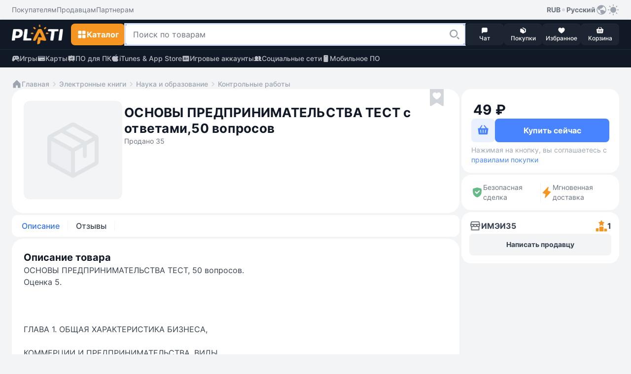

--- FILE ---
content_type: text/html
request_url: https://plati.market/asp/price_options.asp?p=1813730&n=0&c=RUB&e=&d=false&x=%3Cresponse%3E%3C/response%3E&rnd=0.9158990143289103
body_size: 139
content:
{"price":"40", "cnt":"1", "amount":"49", "saleBasePrice":"0", "salePercent":"", "curr":"RUB", "dprice":"", "commiss":"0", "err":"0"}

--- FILE ---
content_type: text/html; charset=utf-8
request_url: https://www.google.com/recaptcha/api2/anchor?ar=1&k=6LcJOkEcAAAAABZkLrjV186O6W8bn9qBhwTOiSmb&co=aHR0cHM6Ly9wbGF0aS5tYXJrZXQ6NDQz&hl=ru&v=PoyoqOPhxBO7pBk68S4YbpHZ&size=invisible&anchor-ms=20000&execute-ms=30000&cb=sd747ua66jmx
body_size: 49143
content:
<!DOCTYPE HTML><html dir="ltr" lang="ru"><head><meta http-equiv="Content-Type" content="text/html; charset=UTF-8">
<meta http-equiv="X-UA-Compatible" content="IE=edge">
<title>reCAPTCHA</title>
<style type="text/css">
/* cyrillic-ext */
@font-face {
  font-family: 'Roboto';
  font-style: normal;
  font-weight: 400;
  font-stretch: 100%;
  src: url(//fonts.gstatic.com/s/roboto/v48/KFO7CnqEu92Fr1ME7kSn66aGLdTylUAMa3GUBHMdazTgWw.woff2) format('woff2');
  unicode-range: U+0460-052F, U+1C80-1C8A, U+20B4, U+2DE0-2DFF, U+A640-A69F, U+FE2E-FE2F;
}
/* cyrillic */
@font-face {
  font-family: 'Roboto';
  font-style: normal;
  font-weight: 400;
  font-stretch: 100%;
  src: url(//fonts.gstatic.com/s/roboto/v48/KFO7CnqEu92Fr1ME7kSn66aGLdTylUAMa3iUBHMdazTgWw.woff2) format('woff2');
  unicode-range: U+0301, U+0400-045F, U+0490-0491, U+04B0-04B1, U+2116;
}
/* greek-ext */
@font-face {
  font-family: 'Roboto';
  font-style: normal;
  font-weight: 400;
  font-stretch: 100%;
  src: url(//fonts.gstatic.com/s/roboto/v48/KFO7CnqEu92Fr1ME7kSn66aGLdTylUAMa3CUBHMdazTgWw.woff2) format('woff2');
  unicode-range: U+1F00-1FFF;
}
/* greek */
@font-face {
  font-family: 'Roboto';
  font-style: normal;
  font-weight: 400;
  font-stretch: 100%;
  src: url(//fonts.gstatic.com/s/roboto/v48/KFO7CnqEu92Fr1ME7kSn66aGLdTylUAMa3-UBHMdazTgWw.woff2) format('woff2');
  unicode-range: U+0370-0377, U+037A-037F, U+0384-038A, U+038C, U+038E-03A1, U+03A3-03FF;
}
/* math */
@font-face {
  font-family: 'Roboto';
  font-style: normal;
  font-weight: 400;
  font-stretch: 100%;
  src: url(//fonts.gstatic.com/s/roboto/v48/KFO7CnqEu92Fr1ME7kSn66aGLdTylUAMawCUBHMdazTgWw.woff2) format('woff2');
  unicode-range: U+0302-0303, U+0305, U+0307-0308, U+0310, U+0312, U+0315, U+031A, U+0326-0327, U+032C, U+032F-0330, U+0332-0333, U+0338, U+033A, U+0346, U+034D, U+0391-03A1, U+03A3-03A9, U+03B1-03C9, U+03D1, U+03D5-03D6, U+03F0-03F1, U+03F4-03F5, U+2016-2017, U+2034-2038, U+203C, U+2040, U+2043, U+2047, U+2050, U+2057, U+205F, U+2070-2071, U+2074-208E, U+2090-209C, U+20D0-20DC, U+20E1, U+20E5-20EF, U+2100-2112, U+2114-2115, U+2117-2121, U+2123-214F, U+2190, U+2192, U+2194-21AE, U+21B0-21E5, U+21F1-21F2, U+21F4-2211, U+2213-2214, U+2216-22FF, U+2308-230B, U+2310, U+2319, U+231C-2321, U+2336-237A, U+237C, U+2395, U+239B-23B7, U+23D0, U+23DC-23E1, U+2474-2475, U+25AF, U+25B3, U+25B7, U+25BD, U+25C1, U+25CA, U+25CC, U+25FB, U+266D-266F, U+27C0-27FF, U+2900-2AFF, U+2B0E-2B11, U+2B30-2B4C, U+2BFE, U+3030, U+FF5B, U+FF5D, U+1D400-1D7FF, U+1EE00-1EEFF;
}
/* symbols */
@font-face {
  font-family: 'Roboto';
  font-style: normal;
  font-weight: 400;
  font-stretch: 100%;
  src: url(//fonts.gstatic.com/s/roboto/v48/KFO7CnqEu92Fr1ME7kSn66aGLdTylUAMaxKUBHMdazTgWw.woff2) format('woff2');
  unicode-range: U+0001-000C, U+000E-001F, U+007F-009F, U+20DD-20E0, U+20E2-20E4, U+2150-218F, U+2190, U+2192, U+2194-2199, U+21AF, U+21E6-21F0, U+21F3, U+2218-2219, U+2299, U+22C4-22C6, U+2300-243F, U+2440-244A, U+2460-24FF, U+25A0-27BF, U+2800-28FF, U+2921-2922, U+2981, U+29BF, U+29EB, U+2B00-2BFF, U+4DC0-4DFF, U+FFF9-FFFB, U+10140-1018E, U+10190-1019C, U+101A0, U+101D0-101FD, U+102E0-102FB, U+10E60-10E7E, U+1D2C0-1D2D3, U+1D2E0-1D37F, U+1F000-1F0FF, U+1F100-1F1AD, U+1F1E6-1F1FF, U+1F30D-1F30F, U+1F315, U+1F31C, U+1F31E, U+1F320-1F32C, U+1F336, U+1F378, U+1F37D, U+1F382, U+1F393-1F39F, U+1F3A7-1F3A8, U+1F3AC-1F3AF, U+1F3C2, U+1F3C4-1F3C6, U+1F3CA-1F3CE, U+1F3D4-1F3E0, U+1F3ED, U+1F3F1-1F3F3, U+1F3F5-1F3F7, U+1F408, U+1F415, U+1F41F, U+1F426, U+1F43F, U+1F441-1F442, U+1F444, U+1F446-1F449, U+1F44C-1F44E, U+1F453, U+1F46A, U+1F47D, U+1F4A3, U+1F4B0, U+1F4B3, U+1F4B9, U+1F4BB, U+1F4BF, U+1F4C8-1F4CB, U+1F4D6, U+1F4DA, U+1F4DF, U+1F4E3-1F4E6, U+1F4EA-1F4ED, U+1F4F7, U+1F4F9-1F4FB, U+1F4FD-1F4FE, U+1F503, U+1F507-1F50B, U+1F50D, U+1F512-1F513, U+1F53E-1F54A, U+1F54F-1F5FA, U+1F610, U+1F650-1F67F, U+1F687, U+1F68D, U+1F691, U+1F694, U+1F698, U+1F6AD, U+1F6B2, U+1F6B9-1F6BA, U+1F6BC, U+1F6C6-1F6CF, U+1F6D3-1F6D7, U+1F6E0-1F6EA, U+1F6F0-1F6F3, U+1F6F7-1F6FC, U+1F700-1F7FF, U+1F800-1F80B, U+1F810-1F847, U+1F850-1F859, U+1F860-1F887, U+1F890-1F8AD, U+1F8B0-1F8BB, U+1F8C0-1F8C1, U+1F900-1F90B, U+1F93B, U+1F946, U+1F984, U+1F996, U+1F9E9, U+1FA00-1FA6F, U+1FA70-1FA7C, U+1FA80-1FA89, U+1FA8F-1FAC6, U+1FACE-1FADC, U+1FADF-1FAE9, U+1FAF0-1FAF8, U+1FB00-1FBFF;
}
/* vietnamese */
@font-face {
  font-family: 'Roboto';
  font-style: normal;
  font-weight: 400;
  font-stretch: 100%;
  src: url(//fonts.gstatic.com/s/roboto/v48/KFO7CnqEu92Fr1ME7kSn66aGLdTylUAMa3OUBHMdazTgWw.woff2) format('woff2');
  unicode-range: U+0102-0103, U+0110-0111, U+0128-0129, U+0168-0169, U+01A0-01A1, U+01AF-01B0, U+0300-0301, U+0303-0304, U+0308-0309, U+0323, U+0329, U+1EA0-1EF9, U+20AB;
}
/* latin-ext */
@font-face {
  font-family: 'Roboto';
  font-style: normal;
  font-weight: 400;
  font-stretch: 100%;
  src: url(//fonts.gstatic.com/s/roboto/v48/KFO7CnqEu92Fr1ME7kSn66aGLdTylUAMa3KUBHMdazTgWw.woff2) format('woff2');
  unicode-range: U+0100-02BA, U+02BD-02C5, U+02C7-02CC, U+02CE-02D7, U+02DD-02FF, U+0304, U+0308, U+0329, U+1D00-1DBF, U+1E00-1E9F, U+1EF2-1EFF, U+2020, U+20A0-20AB, U+20AD-20C0, U+2113, U+2C60-2C7F, U+A720-A7FF;
}
/* latin */
@font-face {
  font-family: 'Roboto';
  font-style: normal;
  font-weight: 400;
  font-stretch: 100%;
  src: url(//fonts.gstatic.com/s/roboto/v48/KFO7CnqEu92Fr1ME7kSn66aGLdTylUAMa3yUBHMdazQ.woff2) format('woff2');
  unicode-range: U+0000-00FF, U+0131, U+0152-0153, U+02BB-02BC, U+02C6, U+02DA, U+02DC, U+0304, U+0308, U+0329, U+2000-206F, U+20AC, U+2122, U+2191, U+2193, U+2212, U+2215, U+FEFF, U+FFFD;
}
/* cyrillic-ext */
@font-face {
  font-family: 'Roboto';
  font-style: normal;
  font-weight: 500;
  font-stretch: 100%;
  src: url(//fonts.gstatic.com/s/roboto/v48/KFO7CnqEu92Fr1ME7kSn66aGLdTylUAMa3GUBHMdazTgWw.woff2) format('woff2');
  unicode-range: U+0460-052F, U+1C80-1C8A, U+20B4, U+2DE0-2DFF, U+A640-A69F, U+FE2E-FE2F;
}
/* cyrillic */
@font-face {
  font-family: 'Roboto';
  font-style: normal;
  font-weight: 500;
  font-stretch: 100%;
  src: url(//fonts.gstatic.com/s/roboto/v48/KFO7CnqEu92Fr1ME7kSn66aGLdTylUAMa3iUBHMdazTgWw.woff2) format('woff2');
  unicode-range: U+0301, U+0400-045F, U+0490-0491, U+04B0-04B1, U+2116;
}
/* greek-ext */
@font-face {
  font-family: 'Roboto';
  font-style: normal;
  font-weight: 500;
  font-stretch: 100%;
  src: url(//fonts.gstatic.com/s/roboto/v48/KFO7CnqEu92Fr1ME7kSn66aGLdTylUAMa3CUBHMdazTgWw.woff2) format('woff2');
  unicode-range: U+1F00-1FFF;
}
/* greek */
@font-face {
  font-family: 'Roboto';
  font-style: normal;
  font-weight: 500;
  font-stretch: 100%;
  src: url(//fonts.gstatic.com/s/roboto/v48/KFO7CnqEu92Fr1ME7kSn66aGLdTylUAMa3-UBHMdazTgWw.woff2) format('woff2');
  unicode-range: U+0370-0377, U+037A-037F, U+0384-038A, U+038C, U+038E-03A1, U+03A3-03FF;
}
/* math */
@font-face {
  font-family: 'Roboto';
  font-style: normal;
  font-weight: 500;
  font-stretch: 100%;
  src: url(//fonts.gstatic.com/s/roboto/v48/KFO7CnqEu92Fr1ME7kSn66aGLdTylUAMawCUBHMdazTgWw.woff2) format('woff2');
  unicode-range: U+0302-0303, U+0305, U+0307-0308, U+0310, U+0312, U+0315, U+031A, U+0326-0327, U+032C, U+032F-0330, U+0332-0333, U+0338, U+033A, U+0346, U+034D, U+0391-03A1, U+03A3-03A9, U+03B1-03C9, U+03D1, U+03D5-03D6, U+03F0-03F1, U+03F4-03F5, U+2016-2017, U+2034-2038, U+203C, U+2040, U+2043, U+2047, U+2050, U+2057, U+205F, U+2070-2071, U+2074-208E, U+2090-209C, U+20D0-20DC, U+20E1, U+20E5-20EF, U+2100-2112, U+2114-2115, U+2117-2121, U+2123-214F, U+2190, U+2192, U+2194-21AE, U+21B0-21E5, U+21F1-21F2, U+21F4-2211, U+2213-2214, U+2216-22FF, U+2308-230B, U+2310, U+2319, U+231C-2321, U+2336-237A, U+237C, U+2395, U+239B-23B7, U+23D0, U+23DC-23E1, U+2474-2475, U+25AF, U+25B3, U+25B7, U+25BD, U+25C1, U+25CA, U+25CC, U+25FB, U+266D-266F, U+27C0-27FF, U+2900-2AFF, U+2B0E-2B11, U+2B30-2B4C, U+2BFE, U+3030, U+FF5B, U+FF5D, U+1D400-1D7FF, U+1EE00-1EEFF;
}
/* symbols */
@font-face {
  font-family: 'Roboto';
  font-style: normal;
  font-weight: 500;
  font-stretch: 100%;
  src: url(//fonts.gstatic.com/s/roboto/v48/KFO7CnqEu92Fr1ME7kSn66aGLdTylUAMaxKUBHMdazTgWw.woff2) format('woff2');
  unicode-range: U+0001-000C, U+000E-001F, U+007F-009F, U+20DD-20E0, U+20E2-20E4, U+2150-218F, U+2190, U+2192, U+2194-2199, U+21AF, U+21E6-21F0, U+21F3, U+2218-2219, U+2299, U+22C4-22C6, U+2300-243F, U+2440-244A, U+2460-24FF, U+25A0-27BF, U+2800-28FF, U+2921-2922, U+2981, U+29BF, U+29EB, U+2B00-2BFF, U+4DC0-4DFF, U+FFF9-FFFB, U+10140-1018E, U+10190-1019C, U+101A0, U+101D0-101FD, U+102E0-102FB, U+10E60-10E7E, U+1D2C0-1D2D3, U+1D2E0-1D37F, U+1F000-1F0FF, U+1F100-1F1AD, U+1F1E6-1F1FF, U+1F30D-1F30F, U+1F315, U+1F31C, U+1F31E, U+1F320-1F32C, U+1F336, U+1F378, U+1F37D, U+1F382, U+1F393-1F39F, U+1F3A7-1F3A8, U+1F3AC-1F3AF, U+1F3C2, U+1F3C4-1F3C6, U+1F3CA-1F3CE, U+1F3D4-1F3E0, U+1F3ED, U+1F3F1-1F3F3, U+1F3F5-1F3F7, U+1F408, U+1F415, U+1F41F, U+1F426, U+1F43F, U+1F441-1F442, U+1F444, U+1F446-1F449, U+1F44C-1F44E, U+1F453, U+1F46A, U+1F47D, U+1F4A3, U+1F4B0, U+1F4B3, U+1F4B9, U+1F4BB, U+1F4BF, U+1F4C8-1F4CB, U+1F4D6, U+1F4DA, U+1F4DF, U+1F4E3-1F4E6, U+1F4EA-1F4ED, U+1F4F7, U+1F4F9-1F4FB, U+1F4FD-1F4FE, U+1F503, U+1F507-1F50B, U+1F50D, U+1F512-1F513, U+1F53E-1F54A, U+1F54F-1F5FA, U+1F610, U+1F650-1F67F, U+1F687, U+1F68D, U+1F691, U+1F694, U+1F698, U+1F6AD, U+1F6B2, U+1F6B9-1F6BA, U+1F6BC, U+1F6C6-1F6CF, U+1F6D3-1F6D7, U+1F6E0-1F6EA, U+1F6F0-1F6F3, U+1F6F7-1F6FC, U+1F700-1F7FF, U+1F800-1F80B, U+1F810-1F847, U+1F850-1F859, U+1F860-1F887, U+1F890-1F8AD, U+1F8B0-1F8BB, U+1F8C0-1F8C1, U+1F900-1F90B, U+1F93B, U+1F946, U+1F984, U+1F996, U+1F9E9, U+1FA00-1FA6F, U+1FA70-1FA7C, U+1FA80-1FA89, U+1FA8F-1FAC6, U+1FACE-1FADC, U+1FADF-1FAE9, U+1FAF0-1FAF8, U+1FB00-1FBFF;
}
/* vietnamese */
@font-face {
  font-family: 'Roboto';
  font-style: normal;
  font-weight: 500;
  font-stretch: 100%;
  src: url(//fonts.gstatic.com/s/roboto/v48/KFO7CnqEu92Fr1ME7kSn66aGLdTylUAMa3OUBHMdazTgWw.woff2) format('woff2');
  unicode-range: U+0102-0103, U+0110-0111, U+0128-0129, U+0168-0169, U+01A0-01A1, U+01AF-01B0, U+0300-0301, U+0303-0304, U+0308-0309, U+0323, U+0329, U+1EA0-1EF9, U+20AB;
}
/* latin-ext */
@font-face {
  font-family: 'Roboto';
  font-style: normal;
  font-weight: 500;
  font-stretch: 100%;
  src: url(//fonts.gstatic.com/s/roboto/v48/KFO7CnqEu92Fr1ME7kSn66aGLdTylUAMa3KUBHMdazTgWw.woff2) format('woff2');
  unicode-range: U+0100-02BA, U+02BD-02C5, U+02C7-02CC, U+02CE-02D7, U+02DD-02FF, U+0304, U+0308, U+0329, U+1D00-1DBF, U+1E00-1E9F, U+1EF2-1EFF, U+2020, U+20A0-20AB, U+20AD-20C0, U+2113, U+2C60-2C7F, U+A720-A7FF;
}
/* latin */
@font-face {
  font-family: 'Roboto';
  font-style: normal;
  font-weight: 500;
  font-stretch: 100%;
  src: url(//fonts.gstatic.com/s/roboto/v48/KFO7CnqEu92Fr1ME7kSn66aGLdTylUAMa3yUBHMdazQ.woff2) format('woff2');
  unicode-range: U+0000-00FF, U+0131, U+0152-0153, U+02BB-02BC, U+02C6, U+02DA, U+02DC, U+0304, U+0308, U+0329, U+2000-206F, U+20AC, U+2122, U+2191, U+2193, U+2212, U+2215, U+FEFF, U+FFFD;
}
/* cyrillic-ext */
@font-face {
  font-family: 'Roboto';
  font-style: normal;
  font-weight: 900;
  font-stretch: 100%;
  src: url(//fonts.gstatic.com/s/roboto/v48/KFO7CnqEu92Fr1ME7kSn66aGLdTylUAMa3GUBHMdazTgWw.woff2) format('woff2');
  unicode-range: U+0460-052F, U+1C80-1C8A, U+20B4, U+2DE0-2DFF, U+A640-A69F, U+FE2E-FE2F;
}
/* cyrillic */
@font-face {
  font-family: 'Roboto';
  font-style: normal;
  font-weight: 900;
  font-stretch: 100%;
  src: url(//fonts.gstatic.com/s/roboto/v48/KFO7CnqEu92Fr1ME7kSn66aGLdTylUAMa3iUBHMdazTgWw.woff2) format('woff2');
  unicode-range: U+0301, U+0400-045F, U+0490-0491, U+04B0-04B1, U+2116;
}
/* greek-ext */
@font-face {
  font-family: 'Roboto';
  font-style: normal;
  font-weight: 900;
  font-stretch: 100%;
  src: url(//fonts.gstatic.com/s/roboto/v48/KFO7CnqEu92Fr1ME7kSn66aGLdTylUAMa3CUBHMdazTgWw.woff2) format('woff2');
  unicode-range: U+1F00-1FFF;
}
/* greek */
@font-face {
  font-family: 'Roboto';
  font-style: normal;
  font-weight: 900;
  font-stretch: 100%;
  src: url(//fonts.gstatic.com/s/roboto/v48/KFO7CnqEu92Fr1ME7kSn66aGLdTylUAMa3-UBHMdazTgWw.woff2) format('woff2');
  unicode-range: U+0370-0377, U+037A-037F, U+0384-038A, U+038C, U+038E-03A1, U+03A3-03FF;
}
/* math */
@font-face {
  font-family: 'Roboto';
  font-style: normal;
  font-weight: 900;
  font-stretch: 100%;
  src: url(//fonts.gstatic.com/s/roboto/v48/KFO7CnqEu92Fr1ME7kSn66aGLdTylUAMawCUBHMdazTgWw.woff2) format('woff2');
  unicode-range: U+0302-0303, U+0305, U+0307-0308, U+0310, U+0312, U+0315, U+031A, U+0326-0327, U+032C, U+032F-0330, U+0332-0333, U+0338, U+033A, U+0346, U+034D, U+0391-03A1, U+03A3-03A9, U+03B1-03C9, U+03D1, U+03D5-03D6, U+03F0-03F1, U+03F4-03F5, U+2016-2017, U+2034-2038, U+203C, U+2040, U+2043, U+2047, U+2050, U+2057, U+205F, U+2070-2071, U+2074-208E, U+2090-209C, U+20D0-20DC, U+20E1, U+20E5-20EF, U+2100-2112, U+2114-2115, U+2117-2121, U+2123-214F, U+2190, U+2192, U+2194-21AE, U+21B0-21E5, U+21F1-21F2, U+21F4-2211, U+2213-2214, U+2216-22FF, U+2308-230B, U+2310, U+2319, U+231C-2321, U+2336-237A, U+237C, U+2395, U+239B-23B7, U+23D0, U+23DC-23E1, U+2474-2475, U+25AF, U+25B3, U+25B7, U+25BD, U+25C1, U+25CA, U+25CC, U+25FB, U+266D-266F, U+27C0-27FF, U+2900-2AFF, U+2B0E-2B11, U+2B30-2B4C, U+2BFE, U+3030, U+FF5B, U+FF5D, U+1D400-1D7FF, U+1EE00-1EEFF;
}
/* symbols */
@font-face {
  font-family: 'Roboto';
  font-style: normal;
  font-weight: 900;
  font-stretch: 100%;
  src: url(//fonts.gstatic.com/s/roboto/v48/KFO7CnqEu92Fr1ME7kSn66aGLdTylUAMaxKUBHMdazTgWw.woff2) format('woff2');
  unicode-range: U+0001-000C, U+000E-001F, U+007F-009F, U+20DD-20E0, U+20E2-20E4, U+2150-218F, U+2190, U+2192, U+2194-2199, U+21AF, U+21E6-21F0, U+21F3, U+2218-2219, U+2299, U+22C4-22C6, U+2300-243F, U+2440-244A, U+2460-24FF, U+25A0-27BF, U+2800-28FF, U+2921-2922, U+2981, U+29BF, U+29EB, U+2B00-2BFF, U+4DC0-4DFF, U+FFF9-FFFB, U+10140-1018E, U+10190-1019C, U+101A0, U+101D0-101FD, U+102E0-102FB, U+10E60-10E7E, U+1D2C0-1D2D3, U+1D2E0-1D37F, U+1F000-1F0FF, U+1F100-1F1AD, U+1F1E6-1F1FF, U+1F30D-1F30F, U+1F315, U+1F31C, U+1F31E, U+1F320-1F32C, U+1F336, U+1F378, U+1F37D, U+1F382, U+1F393-1F39F, U+1F3A7-1F3A8, U+1F3AC-1F3AF, U+1F3C2, U+1F3C4-1F3C6, U+1F3CA-1F3CE, U+1F3D4-1F3E0, U+1F3ED, U+1F3F1-1F3F3, U+1F3F5-1F3F7, U+1F408, U+1F415, U+1F41F, U+1F426, U+1F43F, U+1F441-1F442, U+1F444, U+1F446-1F449, U+1F44C-1F44E, U+1F453, U+1F46A, U+1F47D, U+1F4A3, U+1F4B0, U+1F4B3, U+1F4B9, U+1F4BB, U+1F4BF, U+1F4C8-1F4CB, U+1F4D6, U+1F4DA, U+1F4DF, U+1F4E3-1F4E6, U+1F4EA-1F4ED, U+1F4F7, U+1F4F9-1F4FB, U+1F4FD-1F4FE, U+1F503, U+1F507-1F50B, U+1F50D, U+1F512-1F513, U+1F53E-1F54A, U+1F54F-1F5FA, U+1F610, U+1F650-1F67F, U+1F687, U+1F68D, U+1F691, U+1F694, U+1F698, U+1F6AD, U+1F6B2, U+1F6B9-1F6BA, U+1F6BC, U+1F6C6-1F6CF, U+1F6D3-1F6D7, U+1F6E0-1F6EA, U+1F6F0-1F6F3, U+1F6F7-1F6FC, U+1F700-1F7FF, U+1F800-1F80B, U+1F810-1F847, U+1F850-1F859, U+1F860-1F887, U+1F890-1F8AD, U+1F8B0-1F8BB, U+1F8C0-1F8C1, U+1F900-1F90B, U+1F93B, U+1F946, U+1F984, U+1F996, U+1F9E9, U+1FA00-1FA6F, U+1FA70-1FA7C, U+1FA80-1FA89, U+1FA8F-1FAC6, U+1FACE-1FADC, U+1FADF-1FAE9, U+1FAF0-1FAF8, U+1FB00-1FBFF;
}
/* vietnamese */
@font-face {
  font-family: 'Roboto';
  font-style: normal;
  font-weight: 900;
  font-stretch: 100%;
  src: url(//fonts.gstatic.com/s/roboto/v48/KFO7CnqEu92Fr1ME7kSn66aGLdTylUAMa3OUBHMdazTgWw.woff2) format('woff2');
  unicode-range: U+0102-0103, U+0110-0111, U+0128-0129, U+0168-0169, U+01A0-01A1, U+01AF-01B0, U+0300-0301, U+0303-0304, U+0308-0309, U+0323, U+0329, U+1EA0-1EF9, U+20AB;
}
/* latin-ext */
@font-face {
  font-family: 'Roboto';
  font-style: normal;
  font-weight: 900;
  font-stretch: 100%;
  src: url(//fonts.gstatic.com/s/roboto/v48/KFO7CnqEu92Fr1ME7kSn66aGLdTylUAMa3KUBHMdazTgWw.woff2) format('woff2');
  unicode-range: U+0100-02BA, U+02BD-02C5, U+02C7-02CC, U+02CE-02D7, U+02DD-02FF, U+0304, U+0308, U+0329, U+1D00-1DBF, U+1E00-1E9F, U+1EF2-1EFF, U+2020, U+20A0-20AB, U+20AD-20C0, U+2113, U+2C60-2C7F, U+A720-A7FF;
}
/* latin */
@font-face {
  font-family: 'Roboto';
  font-style: normal;
  font-weight: 900;
  font-stretch: 100%;
  src: url(//fonts.gstatic.com/s/roboto/v48/KFO7CnqEu92Fr1ME7kSn66aGLdTylUAMa3yUBHMdazQ.woff2) format('woff2');
  unicode-range: U+0000-00FF, U+0131, U+0152-0153, U+02BB-02BC, U+02C6, U+02DA, U+02DC, U+0304, U+0308, U+0329, U+2000-206F, U+20AC, U+2122, U+2191, U+2193, U+2212, U+2215, U+FEFF, U+FFFD;
}

</style>
<link rel="stylesheet" type="text/css" href="https://www.gstatic.com/recaptcha/releases/PoyoqOPhxBO7pBk68S4YbpHZ/styles__ltr.css">
<script nonce="l3qCDrrfN6LngygUsBUeUg" type="text/javascript">window['__recaptcha_api'] = 'https://www.google.com/recaptcha/api2/';</script>
<script type="text/javascript" src="https://www.gstatic.com/recaptcha/releases/PoyoqOPhxBO7pBk68S4YbpHZ/recaptcha__ru.js" nonce="l3qCDrrfN6LngygUsBUeUg">
      
    </script></head>
<body><div id="rc-anchor-alert" class="rc-anchor-alert"></div>
<input type="hidden" id="recaptcha-token" value="[base64]">
<script type="text/javascript" nonce="l3qCDrrfN6LngygUsBUeUg">
      recaptcha.anchor.Main.init("[\x22ainput\x22,[\x22bgdata\x22,\x22\x22,\[base64]/[base64]/[base64]/[base64]/[base64]/UltsKytdPUU6KEU8MjA0OD9SW2wrK109RT4+NnwxOTI6KChFJjY0NTEyKT09NTUyOTYmJk0rMTxjLmxlbmd0aCYmKGMuY2hhckNvZGVBdChNKzEpJjY0NTEyKT09NTYzMjA/[base64]/[base64]/[base64]/[base64]/[base64]/[base64]/[base64]\x22,\[base64]\x22,\x22w6vCvcOvwqwewr8hWxLCuMO+JHEWwofDo8KEZjQlT8KEEHzCmVoWwrsJCMOBw7g+wpV3NUtVExYCw7oXI8Kuw4zDty8vfibCkMKeXlrCtsORw5dQNUlpPgDDqEbCg8KUw6bDo8KiOsOQw6gjw6bCsMK/CMO0VcOGKFlLw597N8OiwppEw4fCrX/CkcKGHMK/wo7Cl0PDkErDucKkSFIWwpk2WxLCkXrDsU7CgsKcJi5IwrfDiXHClsOzw5HCgcKyBw43UMOtwr/[base64]/[base64]/Cv8OqSsKcaDXDlnQgw5wKwrzCnMOTR25Vw7fDqsKZNEnDtcKiwrTCnUTDo8KQwroiHMKQw65tViPDkcK9wrHDixrCvwfDlcOtKlPCkMO7d1DCvcKYw6EQwrXCpQFwwrnCknTDlSvDvMO6w5fDlEkIw43Cu8K7woPDt1rCmcKBw4jDnMOyXcK5Hyg/MsOVY2JzKnkLw6ghw6fDnDDCnXLDg8KMDyTDjUXCisOkJ8KhwojCmMObw6EWw4nDi3bCsEIcEX0/w5HDtgTDqsOCw7fCqsKoV8O2w6MwFV9WwrsHLF96JABNP8OdBQnDm8K5WBQiwq8Zw4/Do8K5XcKmTBTCuS9vw4wlNlDCkScHeMO4wq/DlEnCtXVhesOTUCJuwrPDk2wiw6MqQsKRwrbCn8OkGcOywpvCsnrDgkNhw49qwpTDoMObwp1IN8Kqw63DpcOSw6QnIMKGesOdNXPClgXCoMK+w65nc8OcGcKmw6gTdsOWw6rCoB0hw5fDoBfDt1QzPBl5wqgwasKmw7fDiW/DlMOiwpvDiiAfLsOlb8KFC37CpjHChSU0OTvDhEpXGMOnITTDu8O6wpFaPkfCjXnDuhDCtsOZMsKlAMKsw6jDvcOCwpYqFhpjwq3CjsOGHsONGC4Rw7olw4PDvCYjw43CuMK/wq7CosOAwrIzIGQ2K8KRb8KEw6DClcK9Iy7DrMKlw6wnUcKkwrtVw4YLw47CrcO5H8KAKVNBXsKTRAnCusKNKkRVwo4mwq02J8KVHsK/UyJ8w48Aw47CuMK2XQfChcKcwrvDoVQIIcOcPTUXCsKKIgzCusOITsKeSMKZAW/CrTfCgMKwUWAlUAJaw7QyXgZBw43CsyDCkwTDjyfCsiZMEsO0EScKw6pKwqPDm8Kow4bDrsK5Yj1Ww6zCpA1ew5Ijfhdzeh/ChT7CunDCq8Okwqgdw4DDqsOMw6NbKyESYsOQw5nCqgTDnErChMOyF8KowpTCiVHCm8KkF8Kiwp8SPh55dcOFw7APIDPDksK/[base64]/w7UYSsOvHsKYwph2L0LDrWZ0asOzMi/ChsKhJsKuQUDDrWLDlMOtcwUawrl4wpnDm3TCo03CoGnCk8OKwo7Cs8KFCMOcw7VgFsOIw4oIwrNzEMKzHS/DiBk5wqHCvcKtw63DvjjDn0bDjkoeGsOlO8KBBSHDnMOmw4how6E/RjDCl37CrsKowrXCjcKPwqbDocKWwoHCgHfDqmYOLQzCsSxtw6rDuMOcJlwdHCR0w4LCm8Onw5MfUsOee8OENGYiwqvDpcO6wpbCscKKZQ7CqsKDw65Xw5XCgTc+KcKaw45RKzLDm8OTOcO+FlbCg0gnRG9bT8OgT8K9wrMuBcOYwr/Cjy5Kw6LCmMO3w5XDsMKiwoPCmcKlYsK9X8ORw5tedMKDw75/[base64]/BxTDucKTw79OwozDpsKTwqjCiUpxTcOQQMK7wpjDsMO/[base64]/DmA0Bwo4ew6jDmcOTO0xoYcODPXjDvHbCk1piIRhEwoVxwo/ClA3DqS3DmVJ4wofCqXjCh2xYw4hVwp3CiBnDjcK0w6hkFGMzCsK0w6/CisOIw4DDiMO5woPCnkU/MMOKw4l7w4HDicKWLFdewq/[base64]/[base64]/aS7CuXrDkVfDpcKBX8ONTsO3asO1w5kVJsK0wqnCj8OTBiLDiQt8wq/DlnV8wpdww5nCvsKGw4YBcsOxw4TChhHCrFrDkMORJG9hI8Kqw6rDu8KBS1JIw4zDk8K+wpp/[base64]/DkMKuMVjDoMO/SUPCh3/[base64]/[base64]/eUxCwq05wodsScK6w6B2TXrCr8KbwpTDsMKid8KGccKEw4fDiMOnwpfDnWzCiMO7w5XDvMKIKVAswqjCtsO7wozDpgpDwqrDlsOEw43DkygOw69BAMKHU2bCgMKBw7QKfsONMHbDolV6BEh/dcKaw79NLArDkG/[base64]/woPCvsKadcKaQCDDqcOzwo/CimLDjhjCkMKrwrnDvMOdXMOBwo/CrcOPaz/CmHbDuw3DrcOkwptcwr3DnTdmw7hWwrpYN8KlwoPCrBLDt8KSJsKqHxRjP8K6MCDCmsOoMzV6KMKDJsKyw45Dw47CsBRkPMO8wqg0NhfDhcKJw4/Dt8KbwpFVw6jCvWI4RsK0w5ZmQDzDssKPfcKEwr7DrMOPScOlQ8KfwqdqXUw0w4rDtCIOF8Olw7/Cl3wpRMOpw69xwqQuXSkuw6wvDx8kw75jwrgkChdQwrLDp8OUwrFJwqR3LArDu8OXPlDDssKxAMOlwqTDnzAzfcKhwohAwoZKw5FrwokdHE/DkxXDssK7PMKaw50TeMO2wpjCj8OWwpALwoskdRMzwrXDk8O+JB1NTT3Ch8Kiw4oQw40ueSIJw5rCqsO3wqbDvR/DmsOFwqsJFMKDZHQscBBQw7DCtWvCvMOKB8K1wqo0woJ1w49kfkfCqn9kLFBWIn3CsSvCpsOowoErwpnCuMORQcKQw6wxw5DDm0DDiA3DlHRLQnY7CsO/N2pEwoLDrHA3LMKXwrF0chvDqH9kwpVNw5RUcBTDpQM9w77Dk8KZwoUrIMKMw5oRLD3DlQlWIlsCwr/[base64]/Du8Kzw4rChn7DgyHCs8KENgvDn8OWw4XCqw8YbMOxwq84VGAofcODwrXCkwvCqVlMwpZLSsKpYBdlwq3DnsO7aX9jSCDCtsOJI17CtHHCn8KXMcKHU0Mmw5h2acKCwq7CrDZjJMObCMKvM2nCrMO9wpRvw6zDgWDDrMOawqsdKSE5w4/Dj8KOwos2w51nE8O/cBZRwqrDqsKWHmHDvi/[base64]/DhMOSAcKbasOWw77DoxvDjEsjw7fDnHbCtMK7w7BnXMO2w70Rwr8/[base64]/Dv8OJwrTDhcKiwq9zP8Ouw5HDu0kbPzbCnj4xw7ouw5QLwoXCiHPDr8Oaw4bDnGpbwr/[base64]/CnsKuwqkEAMK0w6TDrcKTHR/CrsKrSj8Tw5hFPBzCi8O8DcKiwonDu8KbwrnDjX1swpjCpcKnwoVIw7/DpWbDmMKbwpDCpsOAw7U6RWbCpkwrKcOQUsK2K8KXFMOvHcO9w44fU1fCp8KtL8O6GC00FcKVw6NIw4HDvsKawpEGw7vDi8K5w5nDmEVTTRhAFxdxJ23DgMOPw4nDrsOBciwHUgXCkMOFLFROwr1yWGV6w5wJVTZwDMOew6TDqCEXc8OARMOwUcKew6h/w4PDokx6w6vCrMOaX8KSX8KZOcOiwo4iTTjCgUXCk8K6fMO3OAbCn20zKi9Zwrggw4zDsMKXw7o5fcOjwrZzw7HCsSRtwrXDlgTDuMO/GS4BwoViDFxnw7TCikPDscKMJsK3cD0tZsO7wrvChTzCr8KvdsKlwqDCsnnDmnYPccKJOk/CocKWwqsow7DDvHHDgH1Qw5lfKAjDu8KcGsO7w5LDhy9MSSp2Q8KpecKucSnCmMOpJsKgw5NvV8KdwpB7aMKpwq8WHm/[base64]/[base64]/wrvDt8OgcMOlU144wrZBEgwOa8OjXhgBa8OFP8Kmw6zDhsKTekzDksKgXytDX3R2wq/ChXLDqX3DpXoLaMKofgPCiFl7acO6FcOUMcKuw6PDhsKzLWwnw4rDisOMw4slfxN1cnDCjHhJw7bChMKLYyXDlSdrSUnCpnDDm8OeYzh4ak7DtHYvw5Amw53DmcOhwo/DnSfDqMKQUMKhw6HCuBo7wpPCt3TDpHwQeX/DhCJEwoUjGMOQw4Mgw4t8wqoTw6sbw61EMsKdw74Iw7rDlyEVPQPCucK4ZcOTDcOBw74ZGMOTTyLCvFcQwpfCij/DlRg+wrFuw7lWMgkXVAnDtDTDhMOlQMODXDzDlMKbw49INzlMw6TCm8KOWxLDixl9w6zDjMKUwpHCpMKdbMKhXXVSaQkIwpIjwrBCwpd5wq7CiV/[base64]/DiMKRwojCnkIjUcOdBMKow64OPkXDhMKbwpMdHcK6asOFDE7DssKJw6RpFm0aUhHDnCPDvsO0FR3DonpHw4zCkQjDjhHDkMOoD0LDuVPCvsOEUBdCwq0hwoMSZ8OFaWRVw77CnFTCu8KDK3/CmlbCpBwCwrbDqWjCqsO6wonChQRERsKRC8Ktw61HccKqw6E6dMKMw4XCkBx7SA0BGlPDnxFrwqw8WV4MWjQ9w7UJwrXDrgNNJ8OHdjrDpTnCtHHDssKQc8Kdw6hCHxQYwrkJfXk7VcOCdDAjw43DsXNTwr5hFMOUGyt3L8Osw7rDgsOiwq/DgcOQYMOVwr0bX8K5w63DtsOhwrrChUYTdyrDq2EDwpXClH/Dhwo0wpYCG8ONwpzDksOrw6fChcOcC1fDnAwuw6PDv8OPLcO0w48/w5/[base64]/w5zDviDDrioTVChew6LCjcO8bMOow7luwqx4wpY0w4FhbMKAw77DtcOfAArDgMODwqvCscOJM1vCsMKlwofCnGbDjnnDjcOaQRYPQsKOw5dgw7PDqVHDucO6CcKKfybDvXzDosK7JMKGBHcWw54xW8OnwrI9LMOVBwAhwqnDl8OtwpRcwowiVj3DuXU6w73DoMK6wq/DocKLw7VcBmPCr8KCKFMFwrjDpsKjLTc7FMOdwrfCqBTDqMOgcnYkwpHCssKBGcOgT1LCpMOYw6TDksKRw5LDoGxfw4dleDoNw5htdG4xAEfDs8OAOU3CpFbCmW/Dt8OfIGfCosKlLBTClHLCplFeeMKRwrzCj2jDp3Y0GATDjDnDqsKPwq0hFRQxbMOWAMKwwo/[base64]/DimLCl8ODw4jCjAbDpcKdwobDu8KdGcOaTlN8w7LCoRMsSsOSw4zDucKDw4jDscOYdcKSwoLDnsKgK8K4wrDCtMOow6DDiFYVWEIRw43DoRbCiipzw7E/HmtRwoMYe8O/w6guwo7DjsKTJsKiHWNGZnbClMOQNDFEVMK1wr0GJcORw5rDnHQ4eMK3N8OOw5jDsxbDu8Oww7VPBsOjw7DDqhZ/[base64]/DosOcw63ChWbCqsKzNcKaccKxw7dIwoouw6HDvyTCoEbChsKGw6RHaGFxJMKQwozDmADDnMKsGRHDhnspwoHCucOHwo0FwobCqcOKw7/DihPDj3xneknCtDEyJ8KyVMOjw50XbsKOScOrIE4/w4PCl8OwZgjClMKTwqEqbHHDpMKxw5t4wpA1AsOxBMKqPCfCpXZOHMKvw6vDphNdFMOFKsO9wqobesOowqQQJC0qwo8vQ1XDqMKEwodZeS7ChXpsH0nDlB44HcOawobCsRUgw4bDmcKSw5wAI8Kmw5nDh8O8PsOJw7/DpRvDn04jasKwwpgiw4YBN8KAwpU3QMK7w7/CvFVcBTjDhg05bEtdw4rCr2XChMKZw4rDnVIOGMKnXz/CknjDpA3DpyvDizvDrMKow5HDsA1Jwow6BMOCw6rDvXbCg8OOL8Ogw4TDkXkOdAjCkMOrwp/DnxYSEmbCqsKJIsKhw5tMwqjDnMKxdWnCgUPDlD3CpcOvwo/[base64]/fG7CnkzCqDrCkVXCmAHCjsOMUydiw7LDscO6HGLCqsOTS8O4wrtEwpDDo8OkwqjCrcO2w6XDocOrF8KNdULDs8KdEHkTw7jDiRvCicKmKMKEwoFzwrXChsOgw5IZwqnCgE4WP8OGw4ciBlEkcW4fUHtoWsOUw5lYex/DpVLCshM1CmTCmsOMw5xKTnBuwqYvf25WBzB7w55Yw5ctwosGwpnChgTDlxDCkBDCpx3CrE14ITAbeSXCjhd/[base64]/w5vCp3vCi8OEwpfDoh/DtsOpw4PDglrDvMKbVADCpMK4wofDhVHDvDHDpR8Uw6dnC8O9ccOwwq/CiRjCi8OLwqlXWcOnwoHCvMKRUHY6wqzDrF/CjsK7wrh1wrk6P8K7LsO6M8Onbzw7wqd7FsOGwo7CjGrDgRduwobCjsO7N8O1wr8HRMK1cBkJwqAuwoU4e8KxPsKKcMOaez9mwpvCkMOWPh4SbntsMlgEZUTDglE4LMOkD8OFwrfDgMKEPz9sXMO7EiIiV8Kaw5nDsSoRw5Z/QjjChBFuWnfDpcOUw6fDrMO8CwnCgm1FOhvChH7Cn8KHMg7Chko4wrjDncK6w4LCv2fDt1Aew6TCqMOiwoFlw7HCmsO2WsOEFcKxw5vCksOeHwIaJnnCrMOYDcOUwowqAcKgOU7DvsOcDcKZMFLDpG/ChsKYw5TCgnfCtMKCJMOQw5zDuhM5CT/Ctw00wr/[base64]/[base64]/C8ODJ1HDksKew5vDkcKVDcKGU8OtwpHCuSDDihQ/[base64]/DglnCjUXDmcOJFSzDimXCvMORK3Jew5B7w5PDn8OAw4NWMBLChcO/AmpXEmk9AsOtwpt1wr14JiMHw5kHwqTDs8O4wp/ClMKBw612Y8Ktw7Jzw5fDkMO2wrlzasO1ZgjCi8KXwqN5d8KEw4DCgcKHasOCw7orwqoXw7JHwqLDrcK5w5IcwpPCgkXDkGUFwrPDr1/ClktndHHDpXfDpcOOwovCkm3CosOww5fCm2zCg8OCIMKIwozCisKyVkpCwp7DvMKWAWjDoiBFw6vCvVEdwqI+dmzDuBA5w7w2B1rDmDHDgjDDsGFwYXoSO8K6w5gYX8OWFTDDnsKWwovDkcOfHcOCPMKBw6TDmwbDj8KfNlAcwrzCrBrDmsOIMMOyEsOgw5TDhsK/I8Kaw5vClcOCRcOpw6/[base64]/[base64]/GD7DiMKIcgnCjEdmw7vCrsKAWcKmwpbCkWEfw4/[base64]/Cv3/[base64]/w5LDi8KzeHTCn27CksOdw6JywrjCqsKNADfChFRgUMOGO8OCLiXDkCcFesODFxPDt2vDuU1DwqxDenDDgT5nw5AZFDrDkEjDtsKRUD7Co1DDmkTCnsONL3wMFUwRwq5QwqgXwqx4LycDw6PCisKZw4bDnno3wpAmwp/DsMOxw6Q2w7PDssOSWVU9woVxSGtBwrXCqFt4VMOSwpHCohZhYlXCiWAww4DChU5NwqnCvMO6YXF/XRXCkTvCjz5KYQtkwoNNwoAGTcOgw6DCo8OwTXcuw5hefjbDisOmwrU0w7xhwozChi3CpMOvBEPDtQdqCMORTz3Cny8sZ8Kxw5p1PGNAesOvw7gIDsOdOsOEMEtMUU/CocOhPsOQVV3CscO6PDHCnyzCni8Yw4DDnH9JYsK+wpjDhVAxABUQw4HDt8KwS1QzHcOyFcKtw5zCg13DocO5F8Oaw48dw6vCkcKaw73Dp2bCmm3DocOSwpnCuxfDojLCm8Ktw4Ijw790wq1OCz4pw7zDvcKKw5Eow6/DkMKyX8O3wrFvA8OGw5w4PFjCmVBnw6tqw7s+w7AkwpXDucOVBnLDsznDoRLCsDbDisKEwonDi8OBSsOPSMOTZktTw5liw4XCumDDncOEVMOfw6dNwpLDnQJraQPDhCrCuXttwrHDmBQ5ATLDtMKQSxpyw6VWb8KlHGnCvBAkL8Onw79/w4bDp8K/QgvDscKJwqh1KsOtTlbDmTIGwoJRw4ZfGzU7wrTDnsO1wog/An1qECTCqcOkKMK3WcOLw6lvLQYCwoIsw73CkVhxw7nDrMK/[base64]/VsKuSMOJHCXCjsK3Y08PwpFWfwoTVGjCo8K6wrEBSHZBN8KIwqvClnXDtsK8w611w5Mdw7fDucKcDhoGQcOXe0vCjg3CgcOgw6x6aXnCjMKTFHTDjMKqwr0Zw4kjw5hSQFjDmMO1GMKrXcKET3h2wo7DjmskND/Cpw9rd8KbUCd0wrPCp8KXPUbDj8K4E8OBw4LCusOsNsO5wqcSwqDDmcKeM8Ouw7rCnMOLQsKVZXjCuiPCvj4UCMOgwrvDvcKnw7YPwoI2F8K+w65gEhTDki9QFcOuXMKvbSxPw791CsKxfsKbwqLDjsKDwrNmNQ7DtsOfw7/DninDom7Dr8OiJcKQwprDpl/DjFvDj2LCokodwpRKU8Knw4TDscOjw7gDw57DjcOhMR8tw71ybMO6YGVew5g5w6TDuwd/eVbChRXCrMKLw7hiIMOqwrocw6IbwoLDuMKuNjV/wr3CtHEMVMO3CsKmMMKuwqvCu3NZecKewrnDqcKtQk9nw7zCrcOTwoJ1ZsOKw4rCuzQZbEjDlBfDtcOBw5szw4bDisKiwqjDmB7Dim7CkzXDoMOGwoRKw6JJesKbwqtEV3wFccKlLWZtI8O2wqxjw5/[base64]/DgxXCusKxw7Yow5XDgxk4wopHe8OqF1fDvcK8w5/DhS/CgsKvwqDDpQ57woZHwrUdwqNsw7EJNcO8PmzDln3CjsOMCH7CscK/wofCocOlFA9iw6PDmANpQCrDjm7DhmYiwptLw5HDksK0JQ1BwrgpXcKQF0rDnCtyVcOqw7LDliXCscKSwq8pYRHCpnx/N2XCkWdjw5jCo2Mpw7bCi8KLUk3CkMOtw7XDsQZ4FEMAw4ZQEDjCtEYPwqDDjcKXwonDiBbCisOHSG/CiQ3ClHpjGCgtw7Msf8OwccKHw6/[base64]/MB/Dg8KOw5fDrQo9VU4dwpYmC8K8OMKcVzHCkMOIw4HDusOWKsOcFn0IGFdGwqnCqQEAw5rDhXHCkkgrwqfClMOSw63DugTDlsK5Kk4TM8KJw5zDmEN1wqDDtMOWwqfDo8KFUB/[base64]/CjlkrwoF9NsOZXcKmwo7Dp8O0wo0ow6zCtwPDosKNwp3CqSV2w4jCoMObwo8lwptTJcO8w7AeOcO5QEULwq3ChsOGw7JJwqA2wofCiMKFGsK8TsOoB8O7G8Kdw4ZuNw/Dl0/[base64]/[base64]/CjMKHbcKsw54Yw6AyI8OFP8O7DsKiw4AuYMOkLDXCkTkjXlc/woHCvzlfw7vDvsOjXcK1U8ObwpPDksOAJEvDpcOpJlMXw4PDr8OKd8KDfizDqMK2AgjCocKbw59lw4xRw7bDssKzfCQqBMOjJWzCnFlhXsKcEQ/DsMK+wqNmVjzCgUXDqlXCpBTDhDcuw5BRw7LCo2HCgT1Ba8OGZgUhw63ChsKbHHbCqBTCj8OSw5IDwoRVw5IMWxTCvDvCjsKlw4JZwoIoSUY7w5I+ZMOjQcOVacO1wqJIw6fDnDMQw53DjMO/SjbDqMKzw6ZswrDClsOiIMOiZXTCgQ3DnTnCn0XCuR3Dv2kXw65GwpjDmcOQw5w9woMVFMOqLTt+w4PCrsOMw7/Dkihlw5wHwobChsOgw5hWYX3Dr8KYV8OewoJ/w4bCj8O6NsKfYCx/w604CmoQw6TDl0jDvD3CrMK9w7cxM2HDt8KINcO9wpB9JWDDmcKuJcK1w7HCl8OZeMKBNhMJUcOEFC4mw6DCvcKBOcO6w6NOLsKVQBEfFwMLwqhwPsK8w4HCuDXCtRzDtQ80w7/Dp8K0w6XDu8OOUcOZeDwkwpkxw4EQWcKpw7F+AAszw717QV0CLMOuw7zCrMOJVcODworDoCzDkh/CsgLDkj9SdMKEw4B/[base64]/wrfDpEdGw4jCtMKxwqsPw6TCg8Kmw7cLOWMGJcOlw7fDqldNRsOlARwkOSImw5ZRB8KRwr/[base64]/[base64]/ChnnCvMOcBw/[base64]/Dr0LCsjFydsKVw7HClyDCgX/CoVgPw6Y0wpXDhsKcwpLDtmdyCsKww6zDvsO6JMOZwpbCvcKCw7PCmn8Pw6gbw7dlw6UDw7DCn2xtwo9uXlzDhMKYFRjDr3/[base64]/DtMOEw5ZVW8K3JsKqwqBSwpMzwoUQJmR6wqXDo8Kzwo/[base64]/Ctn/[base64]/CpMO0XyfCiMOAw6nCoyjCusOrwprCuMK0woJqMS3CpMKuXMO/YCPCpcKewoDCjzAqw4XDtF4nwqbCj10rwonCkMO0wq1Qw5ghwqvDhcKlY8OhwpHDmjJ7w58YwppQw6TDrcKNw70Uw6ZtL8OsHCjDohvDnsK6w7Udw4QOw7wew7YcbEJxC8KvFMKrw4cFFmrCszXDhcOlXWUTIsOpHVBWw4Euw7fDucOgw4/Dl8KEFsKKaMO6DXfDocKGCcKuwrbCocOGA8Kkw6TCpwXDv3XDrl3DiBY/[base64]/DuMOYwpNSwpjDsWsWw403wqEjwpcRYjLCsWLCqHzCpFHCn8KcQFHCq1NlYMKAXhPCncOZwo41PwdtXUREIMOgwqLCsMOyHF3DhQcpPl0YL3zCuC97ZDIjbRgWd8KgKEDDkcOHH8KkwrjDk8KHIX4sU2XDk8OKQ8O5w7PDrBzCoXPCv8KMw5fChmVyWsOHwr7CrifDnk/CncKpwr7DqsKbakVXNm3DvnlNbBl0d8OjwqzCl09IT2ZLVQfChcKdV8OzQMOgbcO6McKzw6piNCvDgMOCIUDDvMKfwpkCaMOnwpJcw6zChEd8wqPCtlg2HcKxc8OdYMO5fVfCr3fDgCVewo/[base64]/[base64]/Ck8O2M3zCmMKcw7QZM3jCoBzDoQAPO8KlUlsTw7DClELCvcOYO2rCqVtVw4Nowo/[base64]/CnwVzCMOwwrg6BMOYwotvBMKTw4QNw4N5F8KtwrbCu8K7fwEBw4LDi8KvJT/DtEvChsOpUgvDjD0VJTJXwrrCmHfDvivCqyY1V2nDjRvCtmIbSxwtwrvDqsO/bGLDrUIGDjU1bMK8wq3DtWduw50xwqsCw5wnwp/ClsKINCXDnMK/wohwwrPDi0gsw59LGV4sZk3CgkTChVR+w4MoVsO5ICcsw7nCn8OVwojDhAMmGcOhw51mYG4BwovClMKwwo3DhMOgw4rCrcOAw5/DncK1YXRJwpHClypdBAfDvsOCJsOGw4bCk8OewqFOwo7CgMKpwr7CncKxC37Dhwtow5/DrVrDslnDlMOcw7cSRcKjf8KxCW7CoycSw4HClcOFwqJTw5nDlsOUwrTCrU8cCcOdwrjCs8KUw7FkH8OMTmrCrsOGLSDCkcKqbMK/[base64]/F8KrPsO1FMO5wqjCiC7CnMKKw7Rfbz1SJV/[base64]/CjsKjwoUxw5p7JMO8w4kjb1MOXAMCw68/einDnX0BworDh8KJWGo0b8KxHsO6FRcJwrXCplBwVRdrOsKqwrbDtDIlwqx6w7xmGkzDu3fCvcKBE8KZwpnDnsO8wp7DlcOdayLCtcKqVALCjcO1wrBvwovDl8KOwqFGT8Osw5lPwrd0wpDDkn4hw5FrQMO2wrAIP8OJw4/CrMOWw7gGwqbDisKVc8Kaw4UKwo7ClDEPCcOZw40Qw43CkWPDiUXCtDIOwp9Cd2rCvmTDsgo+woPDn8OTQhx/w5ZiBUXDncONwprCnAPDgBfDpT/[base64]/[base64]/wr05w4ZEOsO0QzleOMOma8KxI8O0CgzClkEsw4jDuXgfw4pjwpovw5LCmEgDHcO5wpDDjnU2w7HCp17Dl8KeTHfDhcONFEZzU2INU8KfwqTCtl/[base64]/w5M1w4MoAR/CiMODwoMlGcK6w78wbsOKc8OgPMOECAR+w482wrFKw53DiU/DkC/Cs8Kcw4nCjcKJacKRw4HCpT/Dr8OqZ8OCelU9OyI6CsOCw5/DnQVawqPCikrDs1bCoDgswqLDo8KUwrR3Pm5+w5fCrn/Cj8KWNkZtwrcbRMK3w4EawpRkw6DChUfDrWZ8w5tgw6QPw7vCnMOOwpXDocKRw7EeOcKVw47CkC7DgsOvYVzCvlDCkMOiHzDClMKkZSfCp8O/wpI7IHwBw6vDikgtT8ODf8OEwonCkxbCu8KaBMONwr/DhTFSJxLCtS7Cu8KNwrtiwrbCk8Oxwr/[base64]/Ds1PCn8KhfsK6AwPCscKmwoJIwrpBw5zDuETCmXkqw5saGCfDkCAGHcOGwrPDjF0fw6/CiMOeekUww4HCtMOjw5nDmMOoXDp4wqIPwprCiRc7RA3DhEDCosOowo3CoUVwLcKZW8OxwoXDi0bCiV/CpMKfP1cZwq1xFHTCmMOUWsO/w7fDiE/[base64]/DpcK8wrFmw5PDtsOMwrIMZcOPPMO7wpPCusKxwoBDblRow75Jw6PCogTCiyUFWzIJNXbCksKKVMKkwr5eAcOPTMKBQTcOUcOkN18jwqBnw5c4bcKyScOYwovCq3XCkSYoP8KmworDpB0qesKHEMOYXmZ+w5/[base64]/DjgjCl8OjWUNmwq8IOWzDpcOVw7/DmcOLwqLDgsO+w7TDsCoJwoHCjnXCj8KQwqIweiLDssOswozCo8KUwpxEwrjDkQk0cljDnjPChnc8KFzDmDxFwqPDoRVbBcOCXHoUYMKQwo/[base64]/[base64]/w7hkbgzDlmAFC2Q1w50cw7xcwqPCkQvDvCE1SQrChcOpDlbCqg/DkMKvDD3CssKew43CjcKQI1tWKnx+BsKaw49IKgfCmnB9w7rDgFtww6YowpbDgMK+I8O1w6HDv8K3HlnChsO7IcK6wqVmwqTDscKNFCPDo00awoLDqUgEb8K3EhpewpPCl8Krwo/CicKLXynDvWd4I8O7IMOpcsOQw78/WSvDnMKPw7HDvcO/w4bCnsKDw5tcIsO5wpDDpMOSWk/CvcOPXcOCw613wrPCrcKMwqZfD8OuZcKNwqcXwqvCnMKHOUjDmsKfwqXDqFs6w5Q6TcKkwqp2YHXDhsKPA0hdw4HClXNIwo/DlV3CvAbDji/[base64]/[base64]/DjR/CksKWwrrDv8KZwozDlsOALG9AwqhXdTByYsOpYCjCt8OQecKIdMK8w5DCqkjDhyY+wrIgw4VkwoDDrn5OPsKUwqjDl3NGw6F/[base64]/[base64]/Dhmdkwq1efMOJER1kZQlHwpfChMKoO0PDusONw7/DucObXUMbWy/DosOiXcOUVSdYC0FHw4XCvxRuw4jDp8ObHy0pw4/CqsK0wodjw4knw4jCnVVMw6cDEAR5w63DvsK3wrbCrGHDkwJPb8OmeMOhwojDisOQw78wQ31UTDo+V8OpWMKKPMOyC0XChMKTV8KdK8Kawp7Dhh3CnQYMYV8nw7HDvcOWHSPCjMKjHkPCtcKkVjHDmxXCgXrDtxzDosKIw6oIw5/CvkZMYWfDjMOifcKXwrpWaG/[base64]/wqdjLsKVaSgnwpUPw4fCqE/Dr8KBw75twr/DpsK5NMKhJ8K2UwxcwoZ0NzTDt8KwB28Qw5zDpcKSfMOeCirCgUzDsjNYR8KEdMOHdsK9AsO/RcKSHcKiw7vDkU/DlkHChcKHOH7DvlHCgcKUV8KdwrHDqMKJw7FEw7rCjGMoIy3ChMK/w67DjhLDmcKzwpdDF8OuCMKxEsKFw7Vvw77DiHDCqXfCvnDDoDnDrj3Dg8OUw7VZw6vCiMOOwpFzwpFCwo49wroFw6PCn8KNKgXDpi/CnT/CmcO1dMO7c8KmCsOaWcO1DsKCaxl9QwfCt8KYCcO4wo8HLRYqWMO+woNJIsOvGMOsE8K5wrbDs8O1wogmP8OLEnnCjDzDuknCkWPCoFJ1wo4OZH0OScKGwq/DkXfDlAYIw43CtmnDmsO1acK3woJuwqfDicK8wq0Pwo7DjcKnwoNSw5w1wq3DqMOuwpzChCTDvknCtcOoU2fCmcOcMMO9wo/CjVbDjsKlw59QdcKSw7QUCsOfVMKlwpU0IsKPw6jCi8OjWyvDqVTDhEd2woU4SXNOcgHDkVPCtcOqCQMQw4s0wrlvw6zDuMOlw5pZDsKOw75kw6UkwrbCuxnDgHLCqMKFw5rDlFHDhMOqwq/CvzHCusORScKeFwvCnHDCrWTDssOADFtfwrPDmcOTw7EGfB5FwqvDm0PDkMKbUTrCvsOUw4DDoMKGwq/DhMKPw6wdwpPColrCgzzCrUHDqMO6NxHDlMKeBcOzbcODG0hwwobCnUXDhhYPw4fClcOzwptONcKHLzQuP8Kyw5o2woTCmMOSB8K0fxViwr7DtX7Cr084MBnDgcOIwolEw6NRwrfCp3TCtMOgUcOfwqMkaMKjAcKuw5vDnmw/H8OCQ1jDuj7DqzJrGMOPw7XDr0sHK8K7wp9+dcOXeAzDo8KlIMKZE8OsSijDvcKlSsOjRk0WWDDCg8KjIsKYwqNSDmlxw64AXMKEw4zDq8O1FcKMwodBZX/DhFDChXcJLMK4BcOJw5LDogvDk8KVN8O0HnrCm8OzI1kyQDTCngnCvsK0w7HDpQrDv19tw7BJZxQJV1pOVcK9wrTCq0rCpmbDrcOUw7Jrwotfwp1aRsK+bsOvwrtmAyAxaVHDvVIYYMOVwq8Dwr/Cq8K7W8KSwoHDh8OAwozCjsOWesKEwq1yXcOGwpjChMO9wr/DqcOHw4w2D8KYRsOKw5bClcKSw5dHwovDu8ObXDIAPwIcw4ZCS2A9w5gYwrMoZm/DmMKHwrhzwoN9FD/[base64]/[base64]/DjRRKBMOOw5jClMKLLA9wdsKzw61OwqHCo0zCrsKkTVxMw5Qnw6pUQ8KdbA0de8O4ecK8w73ClgFMw6lCwqjDgWcSwp0cw6TDh8KdSMKQw5XDiAF6w6dhNjQow4HDp8Kkw7zDmMKxAArDmnrDjsOdOQdrKX/DlsOBf8OYQE5hMlVpHHHDuMKJA0AhDBBQwqjDugTDgMKbw5BZw7zChRshwq8zw5NCZ2zCssOEBcOQw7zCvcKGdMK9V8O6HEg5ARI4LAxvw63CnVLCtwU2ICfCp8KoP3DCrsKcSGzDkzEqacOWeA/DpcOUwr/Dm0oqX8K6asOyw4c3wovCtMKGSi4ww6jCvcK1w7YrSDrCu8KWw7x1wpvCuMOdLMOraRpNw7vCosOawrMjwp7DhH7ChjAvXcO1wrI3Ez8UWsKdB8OIw5LDscOaw5PDoMKRwrNIwpPCoMKlP8ODMcKdakLCgMO3w6dswpYWwpw/XRjCmxXCkjsyEcOKEU7DqsKhBcKgEVfCtsONGsOncn3DsMK6JjDDujDCrcK/GMKc\x22],null,[\x22conf\x22,null,\x226LcJOkEcAAAAABZkLrjV186O6W8bn9qBhwTOiSmb\x22,0,null,null,null,0,[21,125,63,73,95,87,41,43,42,83,102,105,109,121],[1017145,333],0,null,null,null,null,0,null,0,null,700,1,null,0,\[base64]/76lBhn6iwkZoQoZiJDzAxnryhAZzPMRGQ\\u003d\\u003d\x22,0,0,null,null,1,null,0,1,null,null,null,0],\x22https://plati.market:443\x22,null,[3,1,1],null,null,null,1,3600,[\x22https://www.google.com/intl/ru/policies/privacy/\x22,\x22https://www.google.com/intl/ru/policies/terms/\x22],\x22ARZQO0XzTPWy27QYtVeAtr6yGVGFuOrq/uCpnDHazXs\\u003d\x22,1,0,null,1,1769027146751,0,0,[168,39,145],null,[85,127,82,144],\x22RC-foY14UdbBxAnrg\x22,null,null,null,null,null,\x220dAFcWeA4EFA9ypA0w-j-9CVRl5JNuCL4EsllU0mr8gHDPHXbxjmencl5a6Fg1Jmvfm-mHLsQw3gp-C0vCoSI6OhYb_r2-QaqkkQ\x22,1769109946620]");
    </script></body></html>